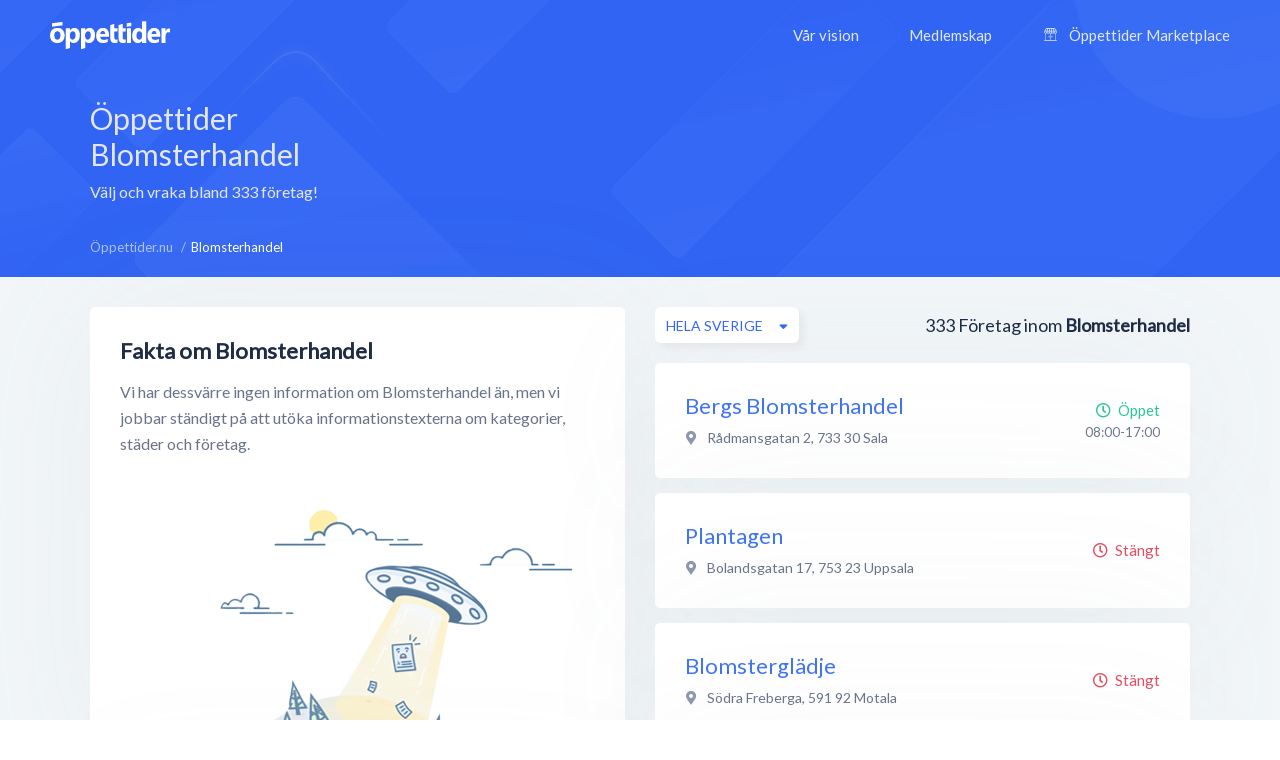

--- FILE ---
content_type: text/html; charset=utf-8
request_url: https://xn--ppettider-z7a.nu/blomsterhandel
body_size: 7980
content:
<!DOCTYPE html>
<html lang="sv-SE">
<head>
    <meta charset="UTF-8">
    <meta name="viewport" content="width=device-width, height=device-height, initial-scale=1.0, minimum-scale=1.0, maximum-scale=1.0">
    <meta http-equiv="X-UA-Compatible" content="ie=edge">
    <title>Öppettider för Blomsterhandel i hela Sverige - Öppettider.nu</title>
    <link rel="canonical" href="https://öppettider.nu/blomsterhandel">
    <meta name="description" content="Se öppettider för samtliga företag inom Blomsterhandel, i hela Sverige!" />

    <meta name="apple-mobile-web-app-title" content="Öppettider.nu">
    <meta name="theme-color" content="#3567f4">
	<meta name="application-name" content="Öppettider.nu">

    <!-- Twitter Card data -->
    <meta name="twitter:card" content="summary">
    <meta name="twitter:site" content="@oppettidernu">
    <meta name="twitter:title" content="Öppettider för Blomsterhandel i hela Sverige - Öppettider.nu">
    <meta name="twitter:description" content="Se öppettider för samtliga företag inom Blomsterhandel, i hela Sverige!">
    <meta name="twitter:creator" content="@oppettidernu">
    <meta name="twitter:image" content="https://öppettider.nu/assets/img/twitter-share.png"> <!--120x120px--> 
    <!-- Open Graph data -->
    <meta property="og:title" content="Öppettider för Blomsterhandel i hela Sverige - Öppettider.nu" />
    <meta property="og:type" content="website" />
    <meta property="og:url" content="https://xn--ppettider-z7a.nu/blomsterhandel" />
    <meta property="og:image" content="https://xn--ppettider-z7a.nu/assets/img/og-share.png" />
    <meta property="og:description" content="Se öppettider för samtliga företag inom Blomsterhandel, i hela Sverige!" /> 
    <meta property="og:site_name" content="Öppettider.nu" />
    <meta property="fb:admins" content="100001214649282" />
    <meta property="fb:app_id" content="478321919625877" />
    <meta property="fb:locale" content="sv_SE" />
    
    <!-- Prefetch DNS for external assets -->
    <link rel="preconnect" href="//www.googletagmanager.com" crossorigin>
    <link rel="preconnect" href="//fonts.googleapis.com" crossorigin>
    <link rel="preload" href="https://fonts.googleapis.com/css?family=Lato|Roboto:500&display=swap" as="style"/>
    
    <link href="https://fonts.googleapis.com/css?family=Lato|Roboto:500&display=swap" rel="stylesheet">

    <!-- Preconnect for external assets -->
    <link rel="icon" href="/favicon.ico" type="image/vnd.microsoft.icon">
    <link rel="manifest" href="/manifest.webmanifest">

    <link rel="icon" href="https://öppettider.nu/assets/img/icons/favicon-128x128.png" type="image/png" sizes="128x128">
    <link rel="icon" type="image/png" sizes="16x16" href="https://öppettider.nu/assets/img/icons/favicon-16x16.png">
    <link rel="icon" type="image/png" sizes="32x32" href="https://öppettider.nu/assets/img/icons/favicon-32x32.png">
    <link rel="icon" sizes="64x64" href="https://öppettider.nu/assets/img/icons/favicon-64x64.png" />
    <link rel="icon" sizes="128x128" href="https://öppettider.nu/assets/img/icons/favicon-128x128.png" />
    <link rel="icon" sizes="256x256" href="https://öppettider.nu/assets/img/icons/favicon-256x256.png" />
    <link rel="stylesheet" href="/assets/css/default.css?cache=1769066502">
    <script src="https://pagead2.googlesyndication.com/pagead/js/adsbygoogle.js"></script>
    
    <script>
        var ajaxUrl = 'https://öppettider.nu/ajax/';
        var siteUrl = 'https://öppettider.nu';
    </script>
    <!-- Google Tag Manager -->
    <script>
        (function(w,d,s,l,i){w[l]=w[l]||[];w[l].push({'gtm.start':
        new Date().getTime(),event:'gtm.js'});var f=d.getElementsByTagName(s)[0],
        j=d.createElement(s),dl=l!='dataLayer'?'&l='+l:'';j.async=true;j.src=
        'https://www.googletagmanager.com/gtm.js?id='+i+dl;f.parentNode.insertBefore(j,f);
        })(window,document,'script','dataLayer','GTM-M9K2SFJ');
    </script> 
    <!-- End Google Tag Manager -->
    
</head>
<body id="barba-wrapper" class="light " itemscope itemtype="https://schema.org/WebPage">
<style>
    .ad-box{
        overflow:hidden !important;
    }
</style>
    <!-- Google Tag Manager (noscript) -->
    <noscript><iframe src="https://www.googletagmanager.com/ns.html?id=GTM-M9K2SFJ" height="0" width="0" style="display:none;visibility:hidden"></iframe></noscript>
    <!-- End Google Tag Manager (noscript) -->
<div class="barba-container">
    <meta itemprop="name" content="Öppettider för Blomsterhandel i hela Sverige - Öppettider.nu"/>
    <meta itemprop="url" content="https://öppettider.nu/blomsterhandel"/>
    <meta itemprop="description" content="Se öppettider för samtliga företag inom Blomsterhandel, i hela Sverige!"/>
    <input type="hidden" name="bodyClass" value="light" />
    <input type="hidden" name="pageType" value="category" />
    <input type="hidden" name="pageSlug" value="blomsterhandel" />
    <input type="hidden" name="pageChild" value="" />
    <div class="white-buzz"></div>
    <header>
        <div class="logo-block">
            <a href="/" title="Öppettider.nu"><img src="/assets/img/svgs/logotype-light.svg" width="120" alt="Öppettider" /></a>
        </div>
        <div class="desktop-menu-section">
            <div class="menu-block">
                <ul style="font-family: 'Lato', sans-serif;" itemscope itemtype="https://schema.org/SiteNavigationElement">
                    <li><a href="/info" itemprop="url" title="Vår vision"><span itemprop="name">Vår vision</span></a></li>
                    <li><a href="/business" itemprop="url" title="Medlemskap"><span itemprop="name">Medlemskap</span></a></li>
                    <li>
                        <a href="/marketplace" itemprop="url" title="Öppettider Marketplace">
                            <svg version="1.1" xmlns="http://www.w3.org/2000/svg" class="market-icon" xmlns:xlink="http://www.w3.org/1999/xlink" x="0px" y="0px" viewBox="0 0 512 640" xml:space="preserve">
<g>
    <path d="M510,163.1v-35.5c-0.1-2.9-0.9-5.6-2.5-8L430.8,8.1c-2.6-3.8-7-6.1-11.6-6.1H92.9c-4.6,0-9,2.3-11.6,6.1L4.5,119.6
        c-1.6,2.3-2.3,5-2.5,8v35.5c0,26.4,16.6,49,40,58v260.7H16.1c-7.8,0-14.1,6.3-14.1,14.1S8.3,510,16.1,510h479.8
        c7.8,0,14.1-6.3,14.1-14.1s-6.3-14.1-14.1-14.1H470V221C493.4,212.1,510,189.5,510,163.1z M411.7,30.2l57.3,83.3h-59.7L375,30.2
        H411.7z M344.4,30.2l34.4,83.3h-62.6l-11.5-83.3C304.7,30.2,344.4,30.2,344.4,30.2z M385.8,141.7v21.4c0,18.7-15.2,33.9-33.9,33.9
        c-18.7,0-33.9-15.2-33.9-33.9v-21.4L385.8,141.7L385.8,141.7z M235.7,30.2h40.7l11.5,83.3h-63.6L235.7,30.2z M207.2,30.2
        l-11.5,83.3h-62.6l34.4-83.3C167.5,30.2,207.2,30.2,207.2,30.2z M193.9,141.7v21.4c0,18.7-15.2,33.9-33.9,33.9
        s-33.9-15.2-33.9-33.9v-21.4L193.9,141.7L193.9,141.7z M100.3,30.2H137l-34.4,83.3H43L100.3,30.2z M30.2,163.1v-21.4H98v21.4
        c0,18.7-15.2,33.9-33.9,33.9S30.2,181.8,30.2,163.1z M241.9,481.8H70.2v-257c16.8-1.7,31.7-10,41.9-22.4
        c11.4,13.9,28.7,22.7,48,22.7s36.6-8.9,48-22.7c8.5,10.4,20.4,18,33.9,21.1v258.3H241.9z M222.1,163.1v-21.4h67.7v21.4
        c0,18.7-15.2,33.9-33.9,33.9S222.1,181.8,222.1,163.1z M441.8,481.8H270.1V223.6c13.5-3.2,25.3-10.7,33.9-21.1
        c11.4,13.9,28.7,22.7,48,22.7s36.6-8.9,48-22.7c10.2,12.4,25.1,20.7,41.9,22.4v256.9H441.8z M447.9,197
        c-18.7,0-33.9-15.2-33.9-33.9v-21.4h67.7v21.4C481.8,181.8,466.6,197,447.9,197z"/>
    <path d="M188.6,318.6v48.3c0,7.8,6.3,14.1,14.1,14.1s14.1-6.3,14.1-14.1v-48.3c0-7.8-6.3-14.1-14.1-14.1
        C194.9,304.5,188.6,310.8,188.6,318.6z"/>
    <path d="M309.3,304.5c-7.8,0-14.1,6.3-14.1,14.1v48.3c0,7.8,6.3,14.1,14.1,14.1c7.8,0,14.1-6.3,14.1-14.1v-48.3
        C323.4,310.8,317.1,304.5,309.3,304.5z"/>
</g>
</svg>                            <span itemprop="name">Öppettider Marketplace</span>
                        </a>
                    </li>
                </ul>
            </div>
        </div>
        <div class="mobile-menu-section">
            <div class="mobile-menu-action">
                <div></div>
            </div>
        </div>
                <div class="mobile-menu-menu-block">
            <div class="mobile-menu-menu-header">
                <div class="logo-block">
                    <a href="/" title="Öppettider.nu"><img class="lazyload" alt="Öppettider Logotyp" src="/assets/img/oppettider_px.png" data-src="/assets/img/svgs/logotype.svg" width="120" /></a>
                </div>
                <div class="mobile-menu-section">
                    <div class="mobile-menu-close">
                        <div></div>
                    </div>
                </div>
            </div>
            <div class="mobile-menu-menu-body">
                <div class="mobile-menu-menu">
                    <ul itemscope itemtype="https://schema.org/SiteNavigationElement">
                        <li><a href="/" itemprop="url" title="Startsidan"><span itemprop="name">Startsidan</span></a></li>
                        <li><a href="/info" itemprop="url" title="Vår vision"><span itemprop="name">Vår vision</span></a></li>
                        <li><a href="/business" itemprop="url" title="Medlemskap"><span itemprop="name">Medlemskap</span></a></li>
                        <li>
                            <a href="/marketplace" itemprop="url" title="Öppettider Marketplace">
                                <svg version="1.1" xmlns="http://www.w3.org/2000/svg" class="market-icon" xmlns:xlink="http://www.w3.org/1999/xlink" x="0px" y="0px" viewBox="0 0 512 640" xml:space="preserve">
<g>
    <path d="M510,163.1v-35.5c-0.1-2.9-0.9-5.6-2.5-8L430.8,8.1c-2.6-3.8-7-6.1-11.6-6.1H92.9c-4.6,0-9,2.3-11.6,6.1L4.5,119.6
        c-1.6,2.3-2.3,5-2.5,8v35.5c0,26.4,16.6,49,40,58v260.7H16.1c-7.8,0-14.1,6.3-14.1,14.1S8.3,510,16.1,510h479.8
        c7.8,0,14.1-6.3,14.1-14.1s-6.3-14.1-14.1-14.1H470V221C493.4,212.1,510,189.5,510,163.1z M411.7,30.2l57.3,83.3h-59.7L375,30.2
        H411.7z M344.4,30.2l34.4,83.3h-62.6l-11.5-83.3C304.7,30.2,344.4,30.2,344.4,30.2z M385.8,141.7v21.4c0,18.7-15.2,33.9-33.9,33.9
        c-18.7,0-33.9-15.2-33.9-33.9v-21.4L385.8,141.7L385.8,141.7z M235.7,30.2h40.7l11.5,83.3h-63.6L235.7,30.2z M207.2,30.2
        l-11.5,83.3h-62.6l34.4-83.3C167.5,30.2,207.2,30.2,207.2,30.2z M193.9,141.7v21.4c0,18.7-15.2,33.9-33.9,33.9
        s-33.9-15.2-33.9-33.9v-21.4L193.9,141.7L193.9,141.7z M100.3,30.2H137l-34.4,83.3H43L100.3,30.2z M30.2,163.1v-21.4H98v21.4
        c0,18.7-15.2,33.9-33.9,33.9S30.2,181.8,30.2,163.1z M241.9,481.8H70.2v-257c16.8-1.7,31.7-10,41.9-22.4
        c11.4,13.9,28.7,22.7,48,22.7s36.6-8.9,48-22.7c8.5,10.4,20.4,18,33.9,21.1v258.3H241.9z M222.1,163.1v-21.4h67.7v21.4
        c0,18.7-15.2,33.9-33.9,33.9S222.1,181.8,222.1,163.1z M441.8,481.8H270.1V223.6c13.5-3.2,25.3-10.7,33.9-21.1
        c11.4,13.9,28.7,22.7,48,22.7s36.6-8.9,48-22.7c10.2,12.4,25.1,20.7,41.9,22.4v256.9H441.8z M447.9,197
        c-18.7,0-33.9-15.2-33.9-33.9v-21.4h67.7v21.4C481.8,181.8,466.6,197,447.9,197z"/>
    <path d="M188.6,318.6v48.3c0,7.8,6.3,14.1,14.1,14.1s14.1-6.3,14.1-14.1v-48.3c0-7.8-6.3-14.1-14.1-14.1
        C194.9,304.5,188.6,310.8,188.6,318.6z"/>
    <path d="M309.3,304.5c-7.8,0-14.1,6.3-14.1,14.1v48.3c0,7.8,6.3,14.1,14.1,14.1c7.8,0,14.1-6.3,14.1-14.1v-48.3
        C323.4,310.8,317.1,304.5,309.3,304.5z"/>
</g>
</svg>    
                                <span itemprop="name">Öppettider Marketplace</span>
                            </a>
                        </li>
                    </ul>
                </div>
                <div class="mobile-menu-menu-button">
                    <a href="/business" class="btn blue" title="Läs mer om medlemskap">Är du företagare?</a>
                </div>
            </div>
        </div>
    </header>
    <section class="page_heading list-pages-heading">
    <div class="wrapper">
        <div class="heading_content flex-horizontal space-between">
            <div class="info-side">
                <h1>Öppettider Blomsterhandel</h1>
                <div class="cap">Välj och vraka bland 333 företag!</div>
            </div>
            <div class="mrc mrc-overlapping vertical">
                <div class="reklam_container">
                    <div class="ad-box" data-size="970x90">
                        <ins class="adsbygoogle" 
                style="display:inline-block; width:970px; height:90px;"
                
                
                data-ad-client="ca-pub-8107075430921414" data-ad-slot="1003490756"></ins>                    </div>
                    <div class="ad-box" data-size="728x90">
                        <ins class="adsbygoogle" 
                style="display:inline-block; width:728px; height:90px;"
                
                
                data-ad-client="ca-pub-8107075430921414" data-ad-slot="6421343121"></ins>                    </div>
                    <div class="ad-box" data-size="468x60">
                        <ins class="adsbygoogle" 
                style="display:inline-block; width:468px; height:60px;"
                
                
                data-ad-client="ca-pub-8107075430921414" data-ad-slot="8690409081"></ins>                    </div>
                    <div class="ad-box" data-size="336x280">
                        <ins class="adsbygoogle" 
                style="display:inline-block; width:336px; height:280px;"
                
                
                data-ad-client="ca-pub-8107075430921414" data-ad-slot="7377327414"></ins>                    </div>
                    <div class="ad-box" data-size="300x250">
                        <ins class="adsbygoogle" 
                style="display:inline-block; width:300px; height:250px;"
                
                
                data-ad-client="ca-pub-8107075430921414" data-ad-slot="1631143084"></ins>                    </div>
                    <div class="ad-box" data-size="320x100">
                        <ins class="adsbygoogle" 
                style="display:inline-block; width:320px; height:100px;"
                
                
                data-ad-client="ca-pub-8107075430921414" data-ad-slot="3733595872"></ins>                    </div>
                </div>
            </div>
        </div>
    </div>
</section>
<section id="main_content">
    <div class="light-bg"></div>
    <div class="wrapper">
        <section id="system_page" class="content-section flex-horizontal space-between">
            <div class="breadcrumbs-header cm-12 flex-horizontal space-between pwa-block">
                <div class="breadcrumbs">
                    <ul class="no_styling flex-horizontal" itemscope itemtype="http://schema.org/BreadcrumbList">
                        <li class="list-item" itemprop="itemListElement" itemscope itemtype="http://schema.org/ListItem">
    <meta itemprop="position" content="0"/>

            
        <a href="https://öppettider.nu/" itemprop="item" title="Visa Öppettider.nu">
            <span itemprop="name">Öppettider.nu</span>
        </a>
    </li><li class="list-item" itemprop="itemListElement" itemscope itemtype="http://schema.org/ListItem">
    <meta itemprop="position" content="1"/>

            <h3 itemprop="item" content="https://xn--ppettider-z7a.nu/blomsterhandel">
            <span itemprop="name">Blomsterhandel</span>
        </h3>
    </li>                    </ul>
                </div>
            </div>
            <aside id="system_info" class="pt-30">
                                <div class="row cm-12">
                    <div class="box p-30 cm-12 no-information-text">
                        <div class="about">
                            <h2>Fakta om Blomsterhandel</h2>

                                                            <p>
                                    Vi har dessvärre ingen information om Blomsterhandel än, 
                                    men vi jobbar ständigt på att utöka informationstexterna om kategorier, städer och företag.
                                </p>
                                                    </div>
                    </div>
                </div>
                                <div class="row cm-12">
    <div class="box p-30 cm-12 flex-vertical">
        <div class="popular_links">
            <div class="heading">
                <h3 class="box-title">Populära regioner</h3>
            </div>
            <div class="content pt-20">
                                    <a href="https://öppettider.nu/blekinge-lan/blomsterhandel" title="Blekinge Län">Blekinge Län</a>
                                    <a href="https://öppettider.nu/dalarnas-lan/blomsterhandel" title="Dalarnas Län">Dalarnas Län</a>
                                    <a href="https://öppettider.nu/gotlands-lan/blomsterhandel" title="Gotlands Län">Gotlands Län</a>
                                    <a href="https://öppettider.nu/gavleborgs-lan/blomsterhandel" title="Gävleborgs Län">Gävleborgs Län</a>
                                    <a href="https://öppettider.nu/hallands-lan/blomsterhandel" title="Hallands Län">Hallands Län</a>
                                    <a href="https://öppettider.nu/jamtlands-lan/blomsterhandel" title="Jämtlands Län">Jämtlands Län</a>
                                    <a href="https://öppettider.nu/jonkopings-lan/blomsterhandel" title="Jönköpings Län">Jönköpings Län</a>
                                    <a href="https://öppettider.nu/kalmars-lan/blomsterhandel" title="Kalmars Län">Kalmars Län</a>
                                    <a href="https://öppettider.nu/kronobergs-lan/blomsterhandel" title="Kronobergs Län">Kronobergs Län</a>
                                    <a href="https://öppettider.nu/norrbottens-lan/blomsterhandel" title="Norrbottens Län">Norrbottens Län</a>
                                    <a href="https://öppettider.nu/skane-lan/blomsterhandel" title="Skåne Län">Skåne Län</a>
                                    <a href="https://öppettider.nu/stockholms-lan/blomsterhandel" title="Stockholms Län">Stockholms Län</a>
                                    <a href="https://öppettider.nu/sodermanlands-lan/blomsterhandel" title="Södermanlands Län">Södermanlands Län</a>
                                    <a href="https://öppettider.nu/uppsala-lan/blomsterhandel" title="Uppsala Län">Uppsala Län</a>
                                    <a href="https://öppettider.nu/varmlands-lan/blomsterhandel" title="Värmlands Län">Värmlands Län</a>
                                    <a href="https://öppettider.nu/vasterbottens-lan/blomsterhandel" title="Västerbottens Län">Västerbottens Län</a>
                                    <a href="https://öppettider.nu/vasternorrlands-lan/blomsterhandel" title="Västernorrlands Län">Västernorrlands Län</a>
                                    <a href="https://öppettider.nu/vastmanlands-lan/blomsterhandel" title="Västmanlands Län">Västmanlands Län</a>
                                    <a href="https://öppettider.nu/vastra-gotalands-lan/blomsterhandel" title="Västra Götalands Län">Västra Götalands Län</a>
                                    <a href="https://öppettider.nu/orebro-lan/blomsterhandel" title="Örebro Län">Örebro Län</a>
                                    <a href="https://öppettider.nu/ostergotlands-lan/blomsterhandel" title="Östergötlands Län">Östergötlands Län</a>
                            </div>
        </div>
    </div>
</div>            </aside>
            
            <section id="searchresults" class="small pt-30">
                <section id="searchlist_heading" class="flex-vertical pb-20">
                    <div class="searchresults">
                        <span class="text-medium">333</span> <span>Företag inom</span> <span><strong>Blomsterhandel</strong></span>
                    </div>
                    <div class="sortings">
                        <div class="sort_city sort relative">
                            <div class="dropdown">
                                <span class="btn btn-white-white btn-m shadow btn-flex dropbtn btn-autowidth">
                                    <span class="dd-label">Hela Sverige</span>
                                </span>
                                <div class="dropdown-content revert" data-list="cities">
                                    <div class="dropdown_search">
                                        <input type="text" class="dd-search" name="dd-search" placeholder="Sök här..." autocomplete="off" />
                                    </div>

                                    <div class="dropdown_list" id="category-city-list" data-category="blomsterhandel">
                                        <ul class="no_styling">
                                            <li class="list-item curr"><a href="https://öppettider.nu/blomsterhandel" >Hela Sverige</a></li>
                                                                                            
                                                <li class="list-item">
                                                    <a href="https://öppettider.nu/blekinge-lan/blomsterhandel"
                                                       title="Blekinge Län">Blekinge Län                                                    </a>
                                                </li>
                                                                                            
                                                <li class="list-item">
                                                    <a href="https://öppettider.nu/dalarnas-lan/blomsterhandel"
                                                       title="Dalarnas Län">Dalarnas Län                                                    </a>
                                                </li>
                                                                                            
                                                <li class="list-item">
                                                    <a href="https://öppettider.nu/gotlands-lan/blomsterhandel"
                                                       title="Gotlands Län">Gotlands Län                                                    </a>
                                                </li>
                                                                                            
                                                <li class="list-item">
                                                    <a href="https://öppettider.nu/gavleborgs-lan/blomsterhandel"
                                                       title="Gävleborgs Län">Gävleborgs Län                                                    </a>
                                                </li>
                                                                                            
                                                <li class="list-item">
                                                    <a href="https://öppettider.nu/hallands-lan/blomsterhandel"
                                                       title="Hallands Län">Hallands Län                                                    </a>
                                                </li>
                                                                                            
                                                <li class="list-item">
                                                    <a href="https://öppettider.nu/jamtlands-lan/blomsterhandel"
                                                       title="Jämtlands Län">Jämtlands Län                                                    </a>
                                                </li>
                                                                                            
                                                <li class="list-item">
                                                    <a href="https://öppettider.nu/jonkopings-lan/blomsterhandel"
                                                       title="Jönköpings Län">Jönköpings Län                                                    </a>
                                                </li>
                                                                                            
                                                <li class="list-item">
                                                    <a href="https://öppettider.nu/kalmars-lan/blomsterhandel"
                                                       title="Kalmars Län">Kalmars Län                                                    </a>
                                                </li>
                                                                                            
                                                <li class="list-item">
                                                    <a href="https://öppettider.nu/kronobergs-lan/blomsterhandel"
                                                       title="Kronobergs Län">Kronobergs Län                                                    </a>
                                                </li>
                                                                                            
                                                <li class="list-item">
                                                    <a href="https://öppettider.nu/norrbottens-lan/blomsterhandel"
                                                       title="Norrbottens Län">Norrbottens Län                                                    </a>
                                                </li>
                                                                                            
                                                <li class="list-item">
                                                    <a href="https://öppettider.nu/skane-lan/blomsterhandel"
                                                       title="Skåne Län">Skåne Län                                                    </a>
                                                </li>
                                                                                            
                                                <li class="list-item">
                                                    <a href="https://öppettider.nu/stockholms-lan/blomsterhandel"
                                                       title="Stockholms Län">Stockholms Län                                                    </a>
                                                </li>
                                                                                            
                                                <li class="list-item">
                                                    <a href="https://öppettider.nu/sodermanlands-lan/blomsterhandel"
                                                       title="Södermanlands Län">Södermanlands Län                                                    </a>
                                                </li>
                                                                                            
                                                <li class="list-item">
                                                    <a href="https://öppettider.nu/uppsala-lan/blomsterhandel"
                                                       title="Uppsala Län">Uppsala Län                                                    </a>
                                                </li>
                                                                                            
                                                <li class="list-item">
                                                    <a href="https://öppettider.nu/varmlands-lan/blomsterhandel"
                                                       title="Värmlands Län">Värmlands Län                                                    </a>
                                                </li>
                                                                                            
                                                <li class="list-item">
                                                    <a href="https://öppettider.nu/vasterbottens-lan/blomsterhandel"
                                                       title="Västerbottens Län">Västerbottens Län                                                    </a>
                                                </li>
                                                                                            
                                                <li class="list-item">
                                                    <a href="https://öppettider.nu/vasternorrlands-lan/blomsterhandel"
                                                       title="Västernorrlands Län">Västernorrlands Län                                                    </a>
                                                </li>
                                                                                            
                                                <li class="list-item">
                                                    <a href="https://öppettider.nu/vastmanlands-lan/blomsterhandel"
                                                       title="Västmanlands Län">Västmanlands Län                                                    </a>
                                                </li>
                                                                                            
                                                <li class="list-item">
                                                    <a href="https://öppettider.nu/vastra-gotalands-lan/blomsterhandel"
                                                       title="Västra Götalands Län">Västra Götalands Län                                                    </a>
                                                </li>
                                                                                            
                                                <li class="list-item">
                                                    <a href="https://öppettider.nu/orebro-lan/blomsterhandel"
                                                       title="Örebro Län">Örebro Län                                                    </a>
                                                </li>
                                                                                            
                                                <li class="list-item">
                                                    <a href="https://öppettider.nu/ostergotlands-lan/blomsterhandel"
                                                       title="Östergötlands Län">Östergötlands Län                                                    </a>
                                                </li>
                                                                                        
                                        </ul>
                                    </div>
                                </div>
                            </div>
                        </div>
                    </div>
                </section>

                <section id="searchlist">
                    <div class="list_item is_local" itemscope itemtype="http://schema.org/LocalBusiness">
    <div class="profile_info">
        <div class="name">
            <a itemprop="url" href="https://öppettider.nu/interflora/bergs-blomsterhandel-sala/6uNKxTZe" title="Bergs Blomsterhandel, Sala">
                <h4 itemprop="name">Bergs Blomsterhandel</h4>
            </a>
        </div>
        
                 
            <div itemprop="geo" itemscope itemtype="http://schema.org/GeoCoordinates" style="display:none;">
                <meta itemprop="latitude" content="59.92128020" />
                <meta itemprop="longitude" content="16.60744180" />
            </div>
        

                <div class="address" itemprop="address" itemscope itemtype="http://schema.org/PostalAddress">
            <i class="fas fa-map-marker-alt address-icon"></i>
             <span itemprop="streetAddress">Rådmansgatan 2</span>,                <span itemprop="postalCode">733 30</span>               <span itemprop="addressLocality">Sala</span>         </div>
        
        <div class="text">
                </div>
    </div>
    <div class="extra_info text-right">
                    <span class="indication open"><i class="far fa-clock position-left"></i>Öppet</span>
        
        
                    <div class="curr_time">08:00-17:00</div>
            </div>
    <div class="item-image" itemprop="image" itemscope itemtype="https://schema.org/ImageObject">
        <meta itemprop="url" content="https://xn--ppettider-z7a.nu/media/images/logo_vit.png" />
    </div>
</div><div class="list_item is_local" itemscope itemtype="http://schema.org/LocalBusiness">
    <div class="profile_info">
        <div class="name">
            <a itemprop="url" href="https://öppettider.nu/plantagen/plantagen-uppsala/GExrngKS" title="Plantagen, Uppsala">
                <h4 itemprop="name">Plantagen</h4>
            </a>
        </div>
        
                 
            <div itemprop="geo" itemscope itemtype="http://schema.org/GeoCoordinates" style="display:none;">
                <meta itemprop="latitude" content="59.84972500" />
                <meta itemprop="longitude" content="17.68973520" />
            </div>
        

                <div class="address" itemprop="address" itemscope itemtype="http://schema.org/PostalAddress">
            <i class="fas fa-map-marker-alt address-icon"></i>
             <span itemprop="streetAddress">Bolandsgatan 17</span>,                <span itemprop="postalCode">753 23</span>               <span itemprop="addressLocality">Uppsala</span>         </div>
        
        <div class="text">
                </div>
    </div>
    <div class="extra_info text-right">
        
                    <span class="indication closed"><i class="far fa-clock position-left"></i>Stängt</span>
        
            </div>
    <div class="item-image" itemprop="image" itemscope itemtype="https://schema.org/ImageObject">
        <meta itemprop="url" content="https://xn--ppettider-z7a.nu/media/images/logo_vit.png" />
    </div>
</div><div class="list_item is_local" itemscope itemtype="http://schema.org/LocalBusiness">
    <div class="profile_info">
        <div class="name">
            <a itemprop="url" href="https://öppettider.nu/interflora/blomstergladje-motala/WYRgVp1I" title="Blomsterglädje, Motala">
                <h4 itemprop="name">Blomsterglädje</h4>
            </a>
        </div>
        
                 
            <div itemprop="geo" itemscope itemtype="http://schema.org/GeoCoordinates" style="display:none;">
                <meta itemprop="latitude" content="58.51395720" />
                <meta itemprop="longitude" content="15.01907170" />
            </div>
        

                <div class="address" itemprop="address" itemscope itemtype="http://schema.org/PostalAddress">
            <i class="fas fa-map-marker-alt address-icon"></i>
             <span itemprop="streetAddress">Södra Freberga</span>,                <span itemprop="postalCode">591 92</span>               <span itemprop="addressLocality">Motala</span>         </div>
        
        <div class="text">
                </div>
    </div>
    <div class="extra_info text-right">
        
                    <span class="indication closed"><i class="far fa-clock position-left"></i>Stängt</span>
        
            </div>
    <div class="item-image" itemprop="image" itemscope itemtype="https://schema.org/ImageObject">
        <meta itemprop="url" content="https://xn--ppettider-z7a.nu/media/images/logo_vit.png" />
    </div>
</div><div class="list_item is_local" itemscope itemtype="http://schema.org/LocalBusiness">
    <div class="profile_info">
        <div class="name">
            <a itemprop="url" href="https://öppettider.nu/interflora/rosenius-blommor-strangnas/c2mrg1" title="Rosenius Blommor, Strängnäs">
                <h4 itemprop="name">Rosenius Blommor</h4>
            </a>
        </div>
        
                 
            <div itemprop="geo" itemscope itemtype="http://schema.org/GeoCoordinates" style="display:none;">
                <meta itemprop="latitude" content="59.37778660" />
                <meta itemprop="longitude" content="17.02542160" />
            </div>
        

                <div class="address" itemprop="address" itemscope itemtype="http://schema.org/PostalAddress">
            <i class="fas fa-map-marker-alt address-icon"></i>
             <span itemprop="streetAddress">Trädgårdsgatan 1</span>,                <span itemprop="postalCode">645 31</span>               <span itemprop="addressLocality">Strängnäs</span>         </div>
        
        <div class="text">
                </div>
    </div>
    <div class="extra_info text-right">
        
                    <span class="indication closed"><i class="far fa-clock position-left"></i>Stängt</span>
        
            </div>
    <div class="item-image" itemprop="image" itemscope itemtype="https://schema.org/ImageObject">
        <meta itemprop="url" content="https://xn--ppettider-z7a.nu/media/images/logo_vit.png" />
    </div>
</div><div class="list_item is_local" itemscope itemtype="http://schema.org/LocalBusiness">
    <div class="profile_info">
        <div class="name">
            <a itemprop="url" href="https://öppettider.nu/interflora/lindstroms-blommor-och-tradgard-mellerud/Qn9gQpJm" title="Lindströms Blommor och Trädgård, Mellerud">
                <h4 itemprop="name">Lindströms Blommor och Trädgård</h4>
            </a>
        </div>
        
                 
            <div itemprop="geo" itemscope itemtype="http://schema.org/GeoCoordinates" style="display:none;">
                <meta itemprop="latitude" content="58.70540600" />
                <meta itemprop="longitude" content="12.45321510" />
            </div>
        

                <div class="address" itemprop="address" itemscope itemtype="http://schema.org/PostalAddress">
            <i class="fas fa-map-marker-alt address-icon"></i>
             <span itemprop="streetAddress">Landsvägsgatan 93</span>,                <span itemprop="postalCode">464 30</span>               <span itemprop="addressLocality">Mellerud</span>         </div>
        
        <div class="text">
                </div>
    </div>
    <div class="extra_info text-right">
        
                    <span class="indication closed"><i class="far fa-clock position-left"></i>Stängt</span>
        
            </div>
    <div class="item-image" itemprop="image" itemscope itemtype="https://schema.org/ImageObject">
        <meta itemprop="url" content="https://xn--ppettider-z7a.nu/media/images/logo_vit.png" />
    </div>
</div><div class="list_item is_local" itemscope itemtype="http://schema.org/LocalBusiness">
    <div class="profile_info">
        <div class="name">
            <a itemprop="url" href="https://öppettider.nu/interflora/blomsterbutiken-jarfalla/xXbxY2" title="Blomsterbutiken, Järfälla">
                <h4 itemprop="name">Blomsterbutiken</h4>
            </a>
        </div>
        
                 
            <div itemprop="geo" itemscope itemtype="http://schema.org/GeoCoordinates" style="display:none;">
                <meta itemprop="latitude" content="59.41271540" />
                <meta itemprop="longitude" content="17.80184240" />
            </div>
        

                <div class="address" itemprop="address" itemscope itemtype="http://schema.org/PostalAddress">
            <i class="fas fa-map-marker-alt address-icon"></i>
             <span itemprop="streetAddress">Viksjö Centrum</span>,                <span itemprop="postalCode">175 45</span>               <span itemprop="addressLocality">Järfälla</span>         </div>
        
        <div class="text">
                </div>
    </div>
    <div class="extra_info text-right">
        
                    <span class="indication closed"><i class="far fa-clock position-left"></i>Stängt</span>
        
            </div>
    <div class="item-image" itemprop="image" itemscope itemtype="https://schema.org/ImageObject">
        <meta itemprop="url" content="https://xn--ppettider-z7a.nu/media/images/logo_vit.png" />
    </div>
</div><div class="list_item is_local" itemscope itemtype="http://schema.org/LocalBusiness">
    <div class="profile_info">
        <div class="name">
            <a itemprop="url" href="https://öppettider.nu/blomsterlandet/blomsterlandet-borlange/WXdtPm5R" title="Blomsterlandet, Borlänge">
                <h4 itemprop="name">Blomsterlandet</h4>
            </a>
        </div>
        
                 
            <div itemprop="geo" itemscope itemtype="http://schema.org/GeoCoordinates" style="display:none;">
                <meta itemprop="latitude" content="60.48037000" />
                <meta itemprop="longitude" content="15.41839000" />
            </div>
        

                <div class="address" itemprop="address" itemscope itemtype="http://schema.org/PostalAddress">
            <i class="fas fa-map-marker-alt address-icon"></i>
             <span itemprop="streetAddress">Norra Backagatan 4</span>,                <span itemprop="postalCode">781 70</span>               <span itemprop="addressLocality">Borlänge</span>         </div>
        
        <div class="text">
                </div>
    </div>
    <div class="extra_info text-right">
        
                    <span class="indication closed"><i class="far fa-clock position-left"></i>Stängt</span>
        
            </div>
    <div class="item-image" itemprop="image" itemscope itemtype="https://schema.org/ImageObject">
        <meta itemprop="url" content="https://xn--ppettider-z7a.nu/media/images/logo_vit.png" />
    </div>
</div><div class="list_item is_local" itemscope itemtype="http://schema.org/LocalBusiness">
    <div class="profile_info">
        <div class="name">
            <a itemprop="url" href="https://öppettider.nu/interflora/blomsterkiosken-karlskrona/uQ0rLE6z" title="Blomsterkiosken, Karlskrona">
                <h4 itemprop="name">Blomsterkiosken</h4>
            </a>
        </div>
        
                 
            <div itemprop="geo" itemscope itemtype="http://schema.org/GeoCoordinates" style="display:none;">
                <meta itemprop="latitude" content="56.18013110" />
                <meta itemprop="longitude" content="15.60365160" />
            </div>
        

                <div class="address" itemprop="address" itemscope itemtype="http://schema.org/PostalAddress">
            <i class="fas fa-map-marker-alt address-icon"></i>
             <span itemprop="streetAddress">Krutviksvägen</span>,                <span itemprop="postalCode">371 42</span>               <span itemprop="addressLocality">Karlskrona</span>         </div>
        
        <div class="text">
                </div>
    </div>
    <div class="extra_info text-right">
                    <span class="indication open"><i class="far fa-clock position-left"></i>Öppet</span>
        
        
                    <div class="curr_time">08:00-17:00</div>
            </div>
    <div class="item-image" itemprop="image" itemscope itemtype="https://schema.org/ImageObject">
        <meta itemprop="url" content="https://xn--ppettider-z7a.nu/media/images/logo_vit.png" />
    </div>
</div><div class="list_item is_local" itemscope itemtype="http://schema.org/LocalBusiness">
    <div class="profile_info">
        <div class="name">
            <a itemprop="url" href="https://öppettider.nu/interflora/blomsterhallen-tyringe-tyringe/oGGfmXtE" title="Blomsterhallen Tyringe, Tyringe">
                <h4 itemprop="name">Blomsterhallen Tyringe</h4>
            </a>
        </div>
        
                 
            <div itemprop="geo" itemscope itemtype="http://schema.org/GeoCoordinates" style="display:none;">
                <meta itemprop="latitude" content="56.16050690" />
                <meta itemprop="longitude" content="13.60305500" />
            </div>
        

                <div class="address" itemprop="address" itemscope itemtype="http://schema.org/PostalAddress">
            <i class="fas fa-map-marker-alt address-icon"></i>
             <span itemprop="streetAddress">Malmövägen 5</span>,                <span itemprop="postalCode">282 33</span>               <span itemprop="addressLocality">Tyringe</span>         </div>
        
        <div class="text">
                </div>
    </div>
    <div class="extra_info text-right">
        
                    <span class="indication closed"><i class="far fa-clock position-left"></i>Stängt</span>
        
            </div>
    <div class="item-image" itemprop="image" itemscope itemtype="https://schema.org/ImageObject">
        <meta itemprop="url" content="https://xn--ppettider-z7a.nu/media/images/logo_vit.png" />
    </div>
</div><div class="list_item is_local" itemscope itemtype="http://schema.org/LocalBusiness">
    <div class="profile_info">
        <div class="name">
            <a itemprop="url" href="https://öppettider.nu/interflora/interflora-uppsala-blommor-uppsala/Bu5xftZD" title="Interflora Uppsala Blommor, Uppsala">
                <h4 itemprop="name">Interflora Uppsala Blommor</h4>
            </a>
        </div>
        
                 
            <div itemprop="geo" itemscope itemtype="http://schema.org/GeoCoordinates" style="display:none;">
                <meta itemprop="latitude" content="59.81097700" />
                <meta itemprop="longitude" content="17.62857050" />
            </div>
        

                <div class="address" itemprop="address" itemscope itemtype="http://schema.org/PostalAddress">
            <i class="fas fa-map-marker-alt address-icon"></i>
             <span itemprop="streetAddress">Valthornsvägen 3</span>,                <span itemprop="postalCode">756 50</span>               <span itemprop="addressLocality">Uppsala</span>         </div>
        
        <div class="text">
                </div>
    </div>
    <div class="extra_info text-right">
        
                    <span class="indication closed"><i class="far fa-clock position-left"></i>Stängt</span>
        
            </div>
    <div class="item-image" itemprop="image" itemscope itemtype="https://schema.org/ImageObject">
        <meta itemprop="url" content="https://xn--ppettider-z7a.nu/media/images/logo_vit.png" />
    </div>
</div>                </section>

                <div id="pagination" class="pagination flex-horizontal space-between cm-12 pt-30">
                    <div class="arrow ">
    <a href="https://öppettider.nu/blomsterhandel"  class="pagination-page disabled " data-page="0"><i class="fas fa-angle-double-left"></i></a>
</div><ul class="no_styling flex-horizontal" itemscope itemtype="http://schema.org/SiteNavigationElement">
            <li class="pag-list-item curr">
                            <a href="https://öppettider.nu/blomsterhandel" data-page="1" class="pagination-page " itemprop="url">
                    <span itemprop="name">1</span>
                </a>
                    </li>
            <li class="pag-list-item ">
                            <a href="https://öppettider.nu/blomsterhandel/2" data-page="2" class="pagination-page " itemprop="url">
                    <span itemprop="name">2</span>
                </a>
                    </li>
            <li class="pag-list-item ">
                            <a href="https://öppettider.nu/blomsterhandel/3" data-page="3" class="pagination-page " itemprop="url">
                    <span itemprop="name">3</span>
                </a>
                    </li>
            <li class="pag-list-item ">
                            <a href="https://öppettider.nu/blomsterhandel/4" data-page="4" class="pagination-page " itemprop="url">
                    <span itemprop="name">4</span>
                </a>
                    </li>
            <li class="pag-list-item ">
                            <span class="dotts">...</span>
                    </li>
            <li class="pag-list-item ">
                            <a href="https://öppettider.nu/blomsterhandel/13" data-page="13" class="pagination-page " itemprop="url">
                    <span itemprop="name">13</span>
                </a>
                    </li>
    </ul><div class="arrow">
    <a href="https://öppettider.nu/blomsterhandel/2" rel="next" class="pagination-page  " data-page="2"><i class="fas fa-angle-double-right"></i></a>
</div>                </div>
            </section>
        </section>
    </div>
    <section class="traffic-section">
    <div class="wrapper">
        <div class="more-traffic">
            <div class="row vertical-center space-between">
                <div class="cm-7 cmm-12">
                    <div class="title">Vill du annonsera på Öppettider.nu?</div>
                    <div class="text"><p>Se till att ditt företag syns när kunden är som mest köpbenägen.</p></div>
                </div>
                <div class="cm-5 cmm-12 d-flex">
                    <div class="traffic-buttons">
                        <a class="btn btn-transparent" href="/business" rel="nofollow" title="Läs mer om annonsering på Öppettider.nu">Läs Mer</a>
                        <a class="btn btn-blue" href="/business/bli-medlem" rel="nofollow" title="Skapa medlemskap">Skapa medlemskap</a>
                    </div>
                </div>
            </div>
        </div>
    </div>
</section></section>    <footer itemscope itemtype="http://schema.org/WPFooter">
        <div class="wrapper">
            <div class="footer-menu" itemscope itemtype="https://schema.org/SiteNavigationElement">
                <div class="row">
                    <div class="cm-3">
                        <div class="footer-column-logo">
                            <div class="footer-logo">
                                <img width="120" itemprop="logo" src="https://öppettider.nu/assets/img/logo-footer.png" alt="Öppettider" />
                            </div>
                            <div class="text">Varje like uppskattas. <span>❤️</span></div>
                            <div class="footer-socials">
                                <div class="footer-social-item">
                                    <a href="https://www.facebook.com/Oppettider/" rel="noreferrer nofollow" target="_blank" title="Följ oss på Facebook"><i class="fab fa-facebook-f icon"></i></a>
                                    <a href="https://twitter.com/oppettider_nu" rel="noreferrer nofollow" target="_blank" title="Följ oss på Twitter"><i class="fab fa-twitter icon"></i></a>
                                    <a href="https://www.linkedin.com/company/oppettidernu/" rel="noreferrer nofollow" target="_blank" title="Följ oss på LinkedIn"><i class="fab fa-linkedin-in icon"></i></a>
                                </div>
                            </div>
                        </div>
                    </div>
                    <div class="cm-3 d-flex justify-center flex-horizontal text-center">
                        <div class="footer-column">
                            <div class="footer-column-title">Öppettider</div>
                            <div class="footer-column-text"><a href="/info" rel="nofollow" itemprop="url" title="Vår vision"><span itemprop="name">Vår vision</span></a></div>
                            <div class="footer-column-text"><a href="/nyheter" rel="nofollow" itemprop="url" title="Nyheter"><span itemprop="name">Nyheter</span></a></div>
                            <div class="footer-column-text"><a href="/faq" rel="nofollow" itemprop="url" title="Vanliga frågor"><span itemprop="name">Vanliga frågor</span></a></div>
                            <div class="footer-column-text"><a href="/kontakt" rel="nofollow" itemprop="url" title="Kontakta oss"><span itemprop="name">Kontakta oss</span></a></div>
                        </div>
                    </div> 
                     
                    <div class="cm-3 d-flex flex-horizontal text-center">
                        <div class="footer-column">
                            <div class="footer-column-title">Våra tjänster</div>
                            <div class="footer-column-text"><a href="/business" rel="nofollow" itemprop="url" title="Medlemskap"><span itemprop="name">Medlemskap</span></a></div>
                            <div class="footer-column-text"><a href="/marketplace" rel="nofollow" itemprop="url" title="Marketplace"><span itemprop="name">Marketplace</span></a></div>
                            <div class="footer-column-text"><a rel="nofollow" href="/business/logga-in" itemprop="url" title="Logga in på Öppettider Business"><span itemprop="name">Logga in</span></a></div>
                        </div>
                    </div>
                    <div class="cm-3 d-flex flex-horizontal text-center">
                        <div class="footer-column">
                            <div class="footer-column-title">Upptäck</div>
                            <div class="footer-column-text"><a href="/info#partners" rel="nofollow" itemprop="url" title="Partners"><span itemprop="name">Partners</span></a></div>
                            <div class="footer-column-text"><a href="/kategorier" itemprop="url" title="Kategorier"><span itemprop="name">Kategorier</span></a></div>
                            <div class="footer-column-text"><a href="/rabattkoder" rel="nofollow" itemprop="url" title="Rabattkoder"><span itemprop="name">Rabattkoder</span></a></div>
                        </div>
                    </div>
                </div>
            </div>
            <div class="copyright">
                <div class="row space-between">
                    <div class="left-side">
                        <span class="copyright-text">Copyright © <span itemprop="copyrightYear">2026</span> <span itemprop="copyrightHolder" itemscope itemtype="http://schema.org/CreativeWork"><span itemprop="author">Öppettider.nu</span></span>
                        <span class="roud">Design av <a href="https://roudstudio.com" rel="nofollow noopener" title="Design av Roud Studio">Roud Studio</a></span>
                    </span>
                    </div>
                    <div class="links">
                        <div class="copyright-links">
                            <a rel="nofollow" href="/villkor" itemprop="url" title="Allmänna villkor"><span itemprop="name">Allmänna villkor</span></a>
                            <a rel="nofollow" href="/villkor#gdpr" itemprop="url" title="GDPR"><span itemprop="name">GDPR</span></a>
                        </div>
                    </div>
                </div>
            </div>
        </div>
    </footer>

    <link defer rel="stylesheet" href="/assets/css/slick.min.css">
    <link defer rel="stylesheet" href="/assets/css/fa-all.min.css">
    <script src="/assets/js/min/jquery-3.3.1.min.js"></script>
    <script defer src="/assets/js/functions.js?cache=1769066502"></script>
    <script defer src="/assets/js/min/ResizeSensor.min.js"></script>
    <script defer src="/assets/js/min/ElementQueries.min.js"></script>
    <script defer src="/assets/js/min/barba.min.js"></script>
    <script defer src="/assets/js/min/slick.min.js"></script>
    <script defer src="/assets/js/min/parsley.min.js"></script>
    <script defer src="/assets/js/pages.js?cache=1769066502"></script>
    <script defer src="/ajax/city_array.php" type="text/javascript"></script>
    <script async src="https://cdn.jsdelivr.net/npm/pwacompat@2.0.9/pwacompat.min.js"
    integrity="sha384-VcI6S+HIsE80FVM1jgbd6WDFhzKYA0PecD/LcIyMQpT4fMJdijBh0I7Iblaacawc"
    crossorigin="anonymous"></script>
    <script async src="/assets/js/min/lazysizes.min.js"></script>
</div>


<!--[if lte IE 9]>
    <div class="ie-warning">
        <div class="title">Dags att uppdatera din webbläsare!</div>
        <p>Du surfar med en föråldrad webbläsare och utsätter din dator för säkerhetshål och begränsad funktionalitet. Vi rekommenderar att du <a href="http://browsehappy.com/?locale=sv_SE">uppdaterar till senaste versionen av Internet Explorer, Firefox, Google Chrome, eller annan modern webbläsare</a>.</p>
    </div>
<![endif]-->
</body>

</html>

--- FILE ---
content_type: text/html; charset=utf-8
request_url: https://www.google.com/recaptcha/api2/aframe
body_size: 268
content:
<!DOCTYPE HTML><html><head><meta http-equiv="content-type" content="text/html; charset=UTF-8"></head><body><script nonce="Vtgm9CrPFyV-Ii7B41w7kA">/** Anti-fraud and anti-abuse applications only. See google.com/recaptcha */ try{var clients={'sodar':'https://pagead2.googlesyndication.com/pagead/sodar?'};window.addEventListener("message",function(a){try{if(a.source===window.parent){var b=JSON.parse(a.data);var c=clients[b['id']];if(c){var d=document.createElement('img');d.src=c+b['params']+'&rc='+(localStorage.getItem("rc::a")?sessionStorage.getItem("rc::b"):"");window.document.body.appendChild(d);sessionStorage.setItem("rc::e",parseInt(sessionStorage.getItem("rc::e")||0)+1);localStorage.setItem("rc::h",'1769066505899');}}}catch(b){}});window.parent.postMessage("_grecaptcha_ready", "*");}catch(b){}</script></body></html>